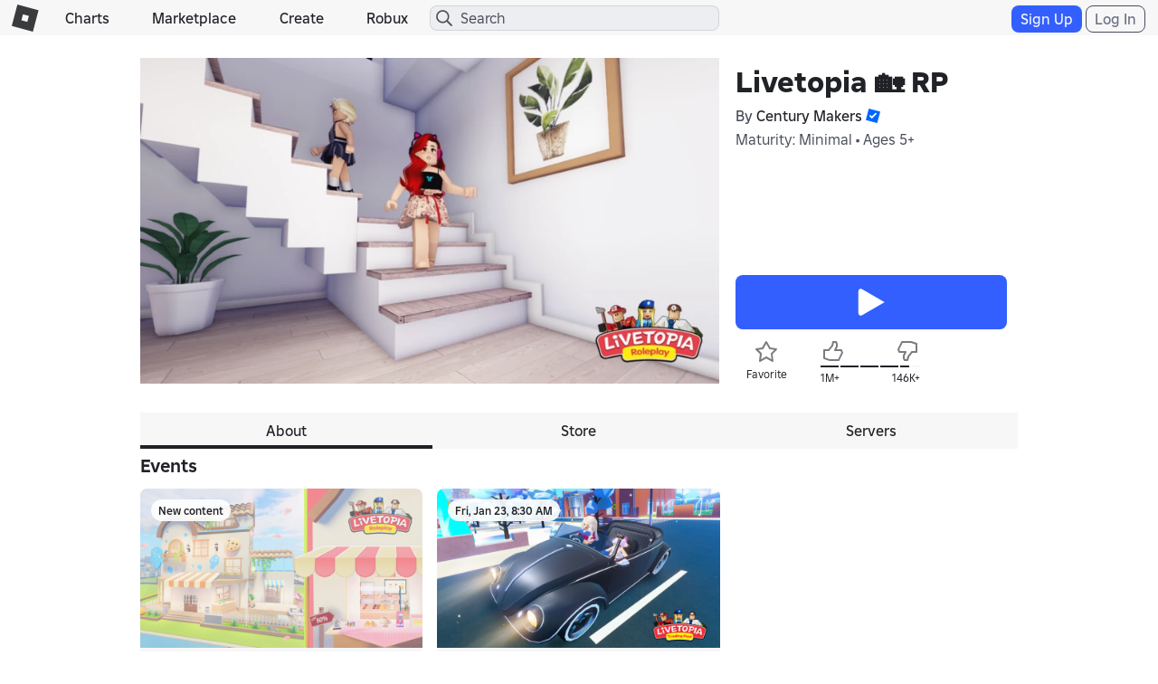

--- FILE ---
content_type: text/html; charset=utf-8
request_url: https://www.roblox.com/games/votingservice/6737970321
body_size: 352
content:

    <li id="voting-section"
        class="voting-panel body"
        data-target-id="6737970321"
        data-total-up-votes="1309699"
        data-total-down-votes="146619"
        data-vote-modal=""
        data-user-authenticated="false"
        data-vote-url="https://apis.roblox.com/voting-api/vote/asset/6737970321?vote="
        data-register-url=""
        data-account-page-url="">
        <div class="spinner spinner-sm loading"></div>
            <div class="vote-summary">
                <div class="voting-details">
                    <div class="users-vote ">

                        <div class="upvote">
                            <span class="icon-like "></span>
                        </div>

                        <div class="vote-details">
                            <div class="vote-container">
                                <div class="vote-background"></div>
                                <div class="vote-percentage"></div>
                                <div class="vote-mask">
                                    <div class="segment seg-1"></div>
                                    <div class="segment seg-2"></div>
                                    <div class="segment seg-3"></div>
                                    <div class="segment seg-4"></div>
                                </div>
                            </div>

                            <div class="vote-numbers">
                                <div class="count-left">
                                    <span id="vote-up-text" title="1309699" class="vote-text">1M&#x2B;</span>
                                </div>
                                <div class="count-right">
                                    <span id="vote-down-text" title="146619" class="vote-text">146K&#x2B;</span>

                                    </div>
                            </div>
                        </div>

                        <div class="downvote">
                            <span class="icon-dislike "></span>
                        </div>

                    </div>
                </div>

            </div>
    </li>
